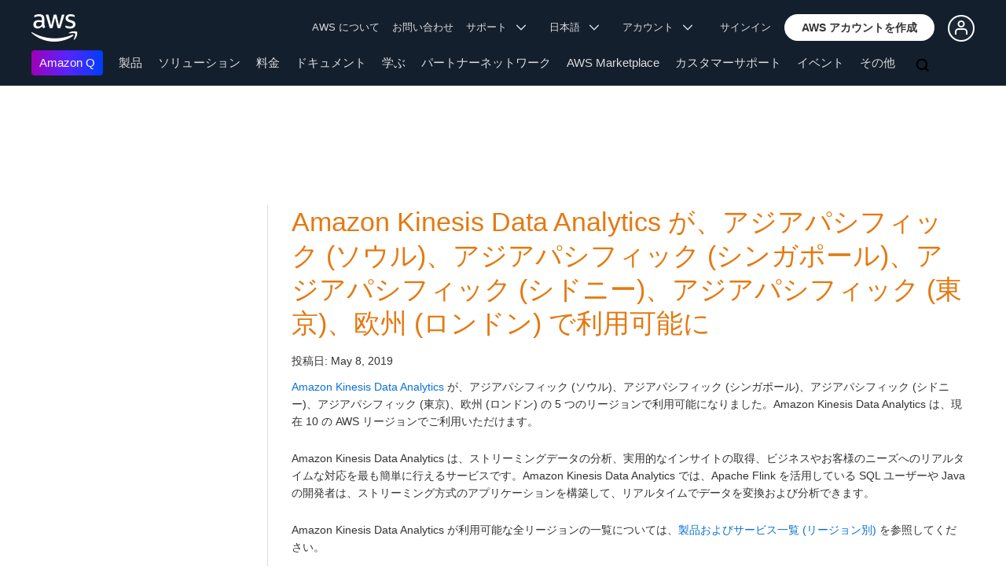

--- FILE ---
content_type: text/html;charset=UTF-8
request_url: https://amazonwebservicesinc.tt.omtrdc.net/m2/amazonwebservicesinc/ubox/raw?mboxPC=1770112246728-11972&mboxSession=1770112246727-765636&uniq=1770112246747-483722
body_size: -338
content:
{"url":"/ja_JP/dm/awsm/optimization/a-b-tests/seo-test/201809/header_nav/header_signup_b","campaignId":"341352","environmentId":"350","userPCId":"1770112246728-11972.44_0"}

--- FILE ---
content_type: application/javascript
request_url: https://a0.awsstatic.com/da/js/1.0.51/aws-da.js
body_size: 6996
content:
if(typeof AWS.DA!=="object"){AWS.DA={}}AWS.DA.Logic={ruleSets:{sitewide_page_load:{callType:"setVars",setters:[]},house_ad_impression:{callType:"tl",linkName:"House Ad Impressions",setters:[{eVar17:"{{this.attr(data-da-channel)}}|{{this.attr(data-da-language)}}|{{this.attr(data-da-campaign)}}|{{this.attr(data-da-placement)}}|{{this.attr(data-da-content)}}"},{prop17:"{{eVar17}}"},{events:"event10"},{eVar5:"{{this.attr(data-da-trk)}}"},{prop30:"{{eVar5}}"}]},house_ad_click:{callType:"tl",linkName:"House Ad Clicks",setters:[{eVar18:"{{this.attr(data-da-channel)}}|{{this.attr(data-da-language)}}|{{this.attr(data-da-campaign)}}|{{this.attr(data-da-placement)}}|{{this.attr(data-da-content)}}"},{prop18:"{{eVar18}}"},{eVar60:"{{eVar18}}"},{prop60:"{{eVar18}}"},{events:"event12"},{eVar24:"{{this.attr(data-da-channel)}}"},{prop24:"{{eVar24}}"},{eVar56:"{{this.attr(data-da-campaign)}}"},{prop56:"{{eVar56}}"},{eVar58:"{{this.attr(data-da-placement)}}"},{prop58:"{{eVar58}}"},{eVar57:"{{this.attr(data-da-content)}}"},{prop57:"{{eVar57}}"},{eVar15:"{{this.attr(data-da-language)}}"},{prop15:"{{eVar15}}"},{eVar5:"{{this.attr(data-da-trk)}}"},{prop30:"{{eVar5}}"}]},psf_search:{callType:"tl",linkName:"PSF Search",setters:[{eVar4:"{{this.attr(data-da-search-term)}}|{{this.attr(data-da-shortLanguage)}}|{{this.attr(data-da-result-count)}}"},{prop4:"{{eVar4}}"},{events:"event16"}]},psf_search_no_results:{callType:"tl",linkName:"PSF Search No Results",setters:[{eVar4:"{{this.attr(data-da-search-term)}}|{{this.attr(data-da-shortLanguage)}}|{{this.attr(data-da-result-count)}}"},{prop4:"{{eVar4}}"},{events:"event17"}]},site_optimization_impression:{callType:"tl",linkName:"Site Optimization Impressions",setters:[{eVar6:"{{this.attr(data-da-type)}}|{{this.attr(data-da-so-category)}}|{{this.attr(data-da-so-language)}}|{{this.attr(data-da-so-name)}}|{{this.attr(data-da-so-type)}}|{{this.attr(data-da-so-version)}}|{{this.attr(data-da-so-url)}}"},{prop64:"{{eVar6}}"},{events:"event14"},{eVar5:"{{this.attr(data-da-so-trk)}}"},{prop30:"{{eVar5}}"}]},site_optimization_click:{callType:"tl",linkName:"Site Optimization Clicks",setters:[{eVar7:"{{this.attr(data-da-type)}}|{{this.attr(data-da-so-category)}}|{{this.attr(data-da-so-language)}}|{{this.attr(data-da-so-name)}}|{{this.attr(data-da-so-type)}}|{{this.attr(data-da-so-version)}}|{{this.attr(data-da-so-url)}}"},{prop35:"{{eVar7}}"},{events:"event15"},{eVar24:"{{this.attr(data-da-type)}}"},{prop24:"{{eVar24}}"},{eVar15:"{{this.attr(data-da-so-language)}}"},{prop15:"{{eVar15}}"},{eVar56:"{{this.attr(data-da-so-name)}}"},{prop56:"{{eVar56}}"},{eVar58:"{{this.attr(data-da-so-category)}}_{{this.attr(data-da-so-type)}}"},{prop58:"{{eVar58}}"},{eVar57:"{{this.attr(data-da-so-version)}}"},{prop57:"{{eVar57}}"},{eVar14:"{{this.attr(data-da-so-url)}}"},{prop14:"{{eVar14}}"},{eVar5:"{{this.attr(data-da-so-trk)}}"},{prop30:"{{eVar5}}"}]}},events:[{trigger:"viewport",selector:'.data-attr-wrapper[data-da-type="ha"]:not(div[data-da*="ignore-standard-impression"] .data-attr-wrapper)',ruleSet:"house_ad_impression",optionSet:"IAB_standard_impression"},{trigger:"click",selector:'.data-attr-wrapper[data-da-type="ha"]',notSelector:'a[data-da="carousel-cta-box-cta-button"],a[data-da="vertical-buybox-cta-button"]',explicitUrlAttr:"data-wrapper-url",ruleSet:"house_ad_click"},{trigger:"viewport",selector:'.data-attr-wrapper[data-da-type="so"]:not(div[data-da*="ignore-standard-impression"] .data-attr-wrapper)',ruleSet:"site_optimization_impression",optionSet:"immediate_impression"},{trigger:"click",selector:'.data-attr-wrapper[data-da-type="so"]',ruleSet:"site_optimization_click"},{trigger:"custom",customEventName:"custom_awspsf_search",selector:'.data-attr-wrapper[data-da-type="psf"]',ruleSet:"psf_search"},{trigger:"custom",customEventName:"custom_awspsf_search_no_results",selector:'.data-attr-wrapper[data-da-type="psf-no-results"]',ruleSet:"psf_search_no_results"},{trigger:"onDOMContentLoaded",ruleSet:"sitewide_page_load"}],viewportTriggerEvents:["custom_lb-comp-content-container_reveal"],optionSets:{immediate_impression:{viewTime:0,viewPercentage:0},IAB_standard_impression:{viewTime:1e3,viewPercentage:50}},aspects:{"aws-target-visitor-id":{type:"cookie",name:"aws-target-visitor-id",defaultValue:"",resolveTime:"onDOMContentLoaded"}}};(function(){"use strict";if(typeof window==="object"&&typeof window.document==="object"){if(!window.console){console={log:function(){}}}}var Logger=function(){var LOG_LEVELS={info:{warn:true,error:true},warn:{error:true},error:{},debug:{info:true,warn:true,error:true}};function Logger(namespace,logLevel){this.namespace=namespace;this.logLevel=logLevel||this.getLogLevelByQueryString();this.validateLogLevel()}function getQueryStringParameterByName(name){name=name.replace(/[\[]/,"\\[").replace(/[\]]/,"\\]");var re=new RegExp("[\\?&]"+name+"=([^&#]*)");var res=re.exec(window.location.search);if(res===null){return""}else{return decodeURIComponent(res[1].replace(/\+/g," "))}}Logger.prototype={getLogLevelByQueryString:function(){var level=getQueryStringParameterByName("debug"+this.namespace);if(level===""){return null}else{return level}},validateLogLevel:function(){if(this.logLevel===null){return}var found=false;for(var key in LOG_LEVELS){if(LOG_LEVELS.hasOwnProperty(key)){if(this.logLevel===key){found=true;break}}}if(found){return true}else{throw new Error("DA: Invalid log level")}}};for(var level in LOG_LEVELS){if(LOG_LEVELS.hasOwnProperty(level)){(function(level){Logger.prototype[level]=function(){if(this.logLevel!==null){if(level===this.logLevel||LOG_LEVELS[this.logLevel].hasOwnProperty(level)){var args=Array.prototype.slice.call(arguments);var msg="["+level+"] AWS."+this.namespace+": "+args[0];console.log.apply(console,[msg].concat(args.slice(1)))}}}})(level)}}return Logger}();AWS.DA.Logger=Logger})();(function(){"use strict";var DA={};DA._DA={debounceWindowEvent:function(func,eventName,timeout,context){var that=context||this;var count=0;$(window).on(eventName,function(){var id=++count;window.setTimeout(function(){if(id===count){func.call(that)}},timeout)})},flattenArrayOfObjects:function(arr){var flattened={};for(var i=0,len=arr.length;i<len;i++){var obj=arr[i];for(var key in obj){if(obj.hasOwnProperty(key)){flattened[key]=obj[key]}}}return flattened},getRandomKey:function(){return(new Date).getTime()+Math.floor(Math.random()*999999)},generateUUID:function(){var d=(new Date).getTime();var uuid="xxxxxxxx-xxxx-4xxx-yxxx-xxxxxxxxxxxx".replace(/[xy]/g,function(c){var r=(d+Math.random()*16)%16|0;d=Math.floor(d/16);return(c==="x"?r:r&3|8).toString(16)});return uuid},validateUUID:function(uuid){if(typeof uuid!=="string"){return false}var uuidRegex=/^[0-9a-f]{8}-[0-9a-f]{4}-[1-5][0-9a-f]{3}-[89ab][0-9a-f]{3}-[0-9a-f]{12}$/i;return uuidRegex.test(uuid)}};AWS.DA._DA=DA._DA})();(function(){"use strict";var DA={};DA.ElementUtils={isInViewport:function($elem,top,left,width,height,viewPercentage,logger,$window){if(0>viewPercentage||viewPercentage>100){logger.error("Invalid range for 'viewPercentage'")}if($elem.css("visibility")==="hidden"){return false}$window=$window||$(window);var viewportTop=$window.scrollTop();var viewportHeight=$window.height();var viewportBottom=viewportTop+viewportHeight;var viewportLeft=0;var viewportWidth=$window.width();var viewportRight=viewportLeft+viewportWidth;var bottom=top+height;var right=left+width;var middleTop=top+height*viewPercentage/100;var middleBottom=top+height-height*viewPercentage/100;var horizViewPercentage=80;var middleLeft=left+width*horizViewPercentage/100;var middleRight=left+width-width*horizViewPercentage/100;if(viewportTop<=middleTop&&middleTop<=viewportBottom&&(viewportTop<=top&&top<=viewportBottom)||viewportTop<=middleBottom&&middleBottom<=viewportBottom&&(viewportTop<=bottom&&bottom<=viewportBottom)||top<=viewportTop&&viewportBottom<=bottom){if(viewportLeft<=middleLeft&&middleLeft<=viewportRight&&(viewportLeft<=left&&left<=viewportRight)||viewportLeft<=middleRight&&middleRight<=viewportRight&&(viewportLeft<=right&&right<=viewportRight)||left<=viewportLeft&&viewportRight<=right){return true}}return false},isReportableLink:function(url){if(typeof url!=="undefined"&&url!==null){if(url!==""&&!/^(javascript)/.test(url)){return true}}return false},findSignificantInnerHeight:function($elem,level){var i,len;if(typeof level==="undefined"){level=0}var height=$elem.outerHeight();var maxLevels=5;if(level>=maxLevels){return height}if(height===0){var children=$elem.children();var heights=[];for(i=0,len=children.length;i<len;i++){heights[heights.length]=this.findSignificantInnerHeight.call(this,$(children[i]),level+1)}var largestHeight=0;for(i=0,len=heights.length;i<len;i++){largestHeight=largestHeight>heights[i]?largestHeight:heights[i]}return largestHeight}else{return height}},isElemVisible:function(elem){var width=null;var height=null;var elemStyle=window.getComputedStyle(elem);if(elemStyle.transform!=="none"){var elemBounding=elem.getBoundingClientRect();width=elemBounding.width;height=elemBounding.height}else{width=elem.offsetWidth;height=elem.offsetHeight}if(width===0||height===0&&elem.firstElementChild||elemStyle.visibility==="hidden"){return false}var parent=elem;while(parent&&parent.tagName!=="BODY"){var parentStyle=window.getComputedStyle(parent);var isHiddenByHeightOrMaxHeight=parentStyle.overflow==="hidden"&&(parentStyle.maxHeight==="0px"||parentStyle.height==="0px");var isHiddenByWidthOrMaxWidth=parentStyle.overflow==="hidden"&&(parentStyle.maxWidth==="0px"||parentStyle.width==="0px");if(parentStyle.display==="none"||parentStyle.opacity==="0"||isHiddenByHeightOrMaxHeight||isHiddenByWidthOrMaxWidth){return false}parent=parent.parentNode}return true}};AWS.DA.ElementUtils=DA.ElementUtils})();(function(){"use strict";var DA={};DA.EventUtils={elementEventStore:{},nonElementEventRegistry:{},setElementEventRelationship:function($elem,event){var id=this.setElementId($elem);if(this.hasElementEventRelationship(id,event)){return true}else{this.saveElementEventRelationship(id,event);return false}},setElementId:function($elem){var id=$elem.data("daElemId");if(typeof id==="undefined"){id=AWS.DA._DA.generateUUID();$elem.attr("data-da-elem-id",id)}return id},saveElementEventRelationship:function(elemId,event){if(!(elemId in this.elementEventStore)){this.elementEventStore[elemId]={}}this.elementEventStore[elemId][event._id]=event},hasElementEventRelationship:function(elemId,event){return elemId in this.elementEventStore&&event._id in this.elementEventStore[elemId]},registerNonElementEvent:function(event){this.nonElementEventRegistry[event._id]=event},isNonElementEventRegistered:function(event){return event._id in this.nonElementEventRegistry},getElementEventMessage:function($elem,event){return JSON.stringify({trigger:event.trigger,ruleSetKey:event.ruleSet.key,eventId:event._id,className:$elem[0].className,elemData:$elem.data()})},isRightClick:function(e){if(e.which===3){return true}return false}};AWS.DA.EventUtils=DA.EventUtils})();(function(){"use strict";var DA={};DA.Decorators={};(function(){var signatureRegistry={};DA.Decorators.noRepeatData=function(event,$elem,logger){var name="noRepeatData";var dfd=$.Deferred();var onDone=function(){signatureRegistry[signature]=true;logger.debug("Registered noRepeat signature: "+signature)};var elemId;if($elem.parents(".carousel-item").length){var data=$.extend({},$elem.data());if(typeof data==="object"){delete data.daElemId;elemId=JSON.stringify(data)}}else{elemId=$elem.data("daElemId")}var signatureObj={elemId:elemId,eventId:event._id};var signature=JSON.stringify(signatureObj);if(signatureRegistry.hasOwnProperty(signature)){logger.info("FAIL condition: "+name);dfd.reject()}else{logger.info("PASS condition: "+name);dfd.resolve(onDone)}return dfd}})();DA.Decorators.inViewport=function(event,$elem,logger,options){var name="inViewport";var dfd=$.Deferred();var top=$elem.offset().top;var left=$elem.offset().left;var width=$elem.outerWidth();var height=AWS.DA.ElementUtils.findSignificantInnerHeight($elem);if(typeof options.viewPercentage!=="number"){options.viewPercentage=50}if(typeof options.viewTime!=="number"){options.viewTime=1e3}if(AWS.DA.ElementUtils.isInViewport($elem,top,left,width,height,options.viewPercentage,logger)){logger.debug("Elem in viewport");setTimeout(function(){top=$elem.offset().top;left=$elem.offset().left;if(AWS.DA.ElementUtils.isInViewport($elem,top,left,width,height,options.viewPercentage,logger)){logger.info("Elem reached view time");logger.info("PASS condition: "+name);dfd.resolve()}else{logger.info("Elem left viewport");logger.info("FAIL condition: "+name);dfd.reject()}},options.viewTime)}else{logger.info("FAIL condition: "+name);dfd.reject()}return dfd};AWS.DA.Decorators=DA.Decorators})();(function(){"use strict";var DA={};DA.Validator={validSetterKeyRegexp:new RegExp("^(eVar[0-9]{1,2}|prop[0-9]{1,2}|event[0-9]{1,2}|events)$"),validSVarRegexp:new RegExp("^(eVar[0-9]{1,2}|prop[0-9]{1,2}|event[0-9]{1,2}|events)$"),validLinkTrackVarListItemRegexp:new RegExp("^(eVar[0-9]{1,2}|prop[0-9]{1,2})$"),isValidSetterKey:function(str){return this.validSetterKeyRegexp.test(str)},isValidSVar:function(str){return this.validSVarRegexp.test(str)},isValidLinkTrackVarListItem:function(str){return this.validLinkTrackVarListItemRegexp.test(str)},validateSetters:function(setters,ruleSetName){if(!Array.isArray(setters)){throw new Error("DA: 'setters' in ruleSet '"+ruleSetName+"' must be an array")}for(var i=0,len=setters.length;i<len;i++){this.validateSetter(setters[i],ruleSetName)}},validateSetter:function(setter,ruleSetName){var key;var objsInSetter=0;for(key in setter){if(++objsInSetter>1){throw new Error("DA: More than 1 key in setter in ruleSet '"+ruleSetName+"'")}}if(!setter.hasOwnProperty(key)){throw new Error("DA: setter in ruleSet '"+ruleSetName+"' does not have any keys of its own")}if(!this.isValidSetterKey(key)){throw new Error("DA: Invalid setter key '"+key+"' in ruleSet '"+ruleSetName+"'")}}};AWS.DA.Validator=DA.Validator})();(function(){"use strict";var DA={};var LinkType={customLink:"o",exitLink:"e",documentLink:"d"};DA.Controller={logic:{},viewportQueue:{},trackerVarName:"s",trackerCookieName:"s_fid",isScrollWatchInitialized:false,resolvedAspects:{},validator:null,logger:null,resolvedEvents:[],init:function(validator,logger){this.validator=validator;this.logger=logger;this.readExistingLogic();this.listenForLoadEvents()},listenForLoadEvents:function(){var that=this;$(document).ready(function(){that.logger.info("Saw document ready");that.listenToViewportTriggerEvents();that.listenForNewContent();that.processLogic()})},readExistingLogic:function(){if(typeof AWS.DA.Logic==="object"){this.logic=$.extend(true,{},AWS.DA.Logic);this.logger.debug("Logic: "+JSON.stringify(this.logic))}else{this.logger.error("No logic to read")}},updateLogic:function(logic){this.logic=$.extend(true,{},logic);this.logger.debug("Logic: "+JSON.stringify(this.logic))},listenForNewContent:function(){var TIMEOUT=200;var that=this;var count=0;$(document).on("custom_aws_da_new-content",function(){var id=++count;setTimeout(function(){if(id===count){that.logger.info("Saw new content event");that.processAspects();that.processEvents()}},TIMEOUT)})},listenToViewportTriggerEvents:function(){if(!this.logic.viewportTriggerEvents){return}var that=this;this.logic.viewportTriggerEvents.forEach(function(eventName){$(document).on(eventName,function(){that.logger.info("Saw viewportTriggerEvent: "+eventName);that.processViewportQueue()})})},processLogic:function(){this.processAspects();this.processEvents();this.processFunctions()},processAspects:function(){if(!this.logic.hasOwnProperty("aspects")){return}for(var key in this.logic.aspects){if(this.logic.aspects.hasOwnProperty(key)){this.resolveAspect(key,this.logic.aspects[key])}}},resolveAspect:function(key,aspect){var that=this;var resolve=function(){var fctMap={cookie:"resolveCookie"};that.resolvedAspects[key]=that[fctMap[aspect.type]](aspect)};if(aspect.resolveTime==="onDOMContentLoaded"){resolve()}},resolveCookie:function(aspect){var val;if(aws_sc.CookieConsent.hasConsent(aspect.name)){val=$.cookie(aspect.name)}if(typeof val==="undefined"||val===""){val=aspect.defaultValue}return val},buildEvents:function(){var resolvedEvents=[];for(var i=0,len=this.logic.events.length;i<len;i++){var event=$.extend(true,{},this.logic.events[i]);var ruleSetKey=event.ruleSet;event.ruleSet=$.extend(true,{},this.logic.ruleSets[ruleSetKey]);event.ruleSet.key=ruleSetKey;if(event.hasOwnProperty("optionSet")){var optionSetKey=event.optionSet;var optionSet=$.extend(true,{},this.logic.optionSets[optionSetKey]);if(event.hasOwnProperty("options")){event.options=$.extend({},optionSet,event.options)}else{event.options=optionSet}}event._id=AWS.DA._DA.generateUUID();resolvedEvents.push(event)}return resolvedEvents},processEvents:function(){if(!this.logic.hasOwnProperty("events")){return}if(this.logic.events.length!==this.resolvedEvents.length){this.resolvedEvents=this.buildEvents()}for(var i=0,len=this.resolvedEvents.length;i<len;i++){var event=this.resolvedEvents[i];this.setupEvent(event)}},processFunctions:function(){if(!this.logic.hasOwnProperty("functions")){return}for(var i=0,len=this.logic.functions.length;i<len;i++){var fct=this.logic.functions[i];var ruleSetKey=this.logic.functions[i].ruleSet;fct.ruleSet=$.extend(true,{},this.logic.ruleSets[ruleSetKey]);fct.ruleSet.key=ruleSetKey;this.createCustomFunction(fct)}},setupEvent:function(event){var that=this;switch(event.trigger){case"click":that.setupSelectorBoundEvent(event);break;case"viewport":that.setupViewportEvent(event);break;case"onDOMContentLoaded":this.setupImmediateEvent(event);break;case"custom":that.setupCustomEvent(event);break}},setupImmediateEvent:function(event){if(!AWS.DA.EventUtils.isNonElementEventRegistered(event)){AWS.DA.EventUtils.registerNonElementEvent(event);this.logger.info("Preprocess event: "+JSON.stringify({trigger:event.trigger,ruleSetKey:event.ruleSet.key,eventId:event._id}));var ruleSet=$.extend(true,{},event.ruleSet);ruleSet.setters=this.preprocessSetters(ruleSet.setters);this.processRuleSet(ruleSet)}else{this.logger.info("Did not re-execute event: "+JSON.stringify({trigger:event.trigger,ruleSetKey:event.ruleSet.key,eventId:event._id}))}},setupSelectorBoundEvent:function(event){var that=this;var elems=$(event.selector);for(var i=0,len=elems.length;i<len;i++){(function(i){var $elem=$(elems[i]);if(!AWS.DA.EventUtils.setElementEventRelationship($elem,event)){this.logger.info("Preprocess event: "+AWS.DA.EventUtils.getElementEventMessage($elem,event));var ruleSet=$.extend(true,{},event.ruleSet);ruleSet.setters=this.preprocessSetters(ruleSet.setters,$elem);var cb=function(){that.processRuleSet(ruleSet)};if(event.trigger==="click"){this.setClickHandler($elem,event.notSelector,event.explicitUrlAttr,cb)}}else{that.logger.info("Did not rebind event: "+AWS.DA.EventUtils.getElementEventMessage($elem,event))}}).call(this,i)}},setupViewportEvent:function(event){var that=this;var elems=$(event.selector);for(var i=0,len=elems.length;i<len;i++){(function(i){var $elem=$(elems[i]);if(!AWS.DA.EventUtils.setElementEventRelationship($elem,event)){that.logger.info("Preprocess event: "+AWS.DA.EventUtils.getElementEventMessage($elem,event));var ruleSet=$.extend(true,{},event.ruleSet);ruleSet.setters=this.preprocessSetters(ruleSet.setters,$elem);var cb=function(){that.processRuleSet(ruleSet)};this.viewportQueue[AWS.DA._DA.getRandomKey()]={$elem:$elem,locked:false,viewTime:event.options.viewTime,viewPercentage:event.options.viewPercentage,fct:cb}}else{that.logger.info("Did not rebind event: "+AWS.DA.EventUtils.getElementEventMessage($elem,event))}}).call(this,i)}if(!this.isScrollWatchInitialized){this.watchScroll()}that.processViewportQueue()},setupCustomEvent:function(event){var that=this;if(!AWS.DA.EventUtils.setElementEventRelationship($("body"),event)){$(document).on(event.customEventName,function(e){that.logger.info("Saw event: "+event.customEventName);var $elem=$(e.target).find(event.selector).addBack(event.selector);if($elem.length){AWS.DA.EventUtils.setElementEventRelationship($elem,event);that.logger.info("Preprocess event: "+AWS.DA.EventUtils.getElementEventMessage($elem,event));var ruleSet=$.extend(true,{},event.ruleSet);ruleSet.setters=that.preprocessSetters(ruleSet.setters,$elem);var cb=function(){that.processRuleSet(ruleSet)};that.runConditionChain(event,$elem,cb)}})}},runConditionChain:function(event,$elem,cb){this.logger.debug("Test conditions");if(typeof event.decorators!=="object"){event.decorators=[]}var delegateCondition=function(name,event,$elem,logger,options){logger.info("Test condition: "+name);return AWS.DA.Decorators[name](event,$elem,logger,options)};var dfds=[];for(var i=0,len=event.decorators.length;i<len;i++){dfds[dfds.length]=delegateCondition(event.decorators[i],event,$elem,this.logger,event.options)}$.when.apply(this,dfds).done(function(){for(var i=0,len=arguments.length;i<len;i++){if(typeof arguments[i]==="function"){arguments[i]()}}cb()}).fail(function(){for(var i=0,len=arguments.length;i<len;i++){if(typeof arguments[i]==="function"){arguments[i]()}}})},createCustomFunction:function(fct){if(typeof AWS.DA.fct!=="object"){AWS.DA.fct={}}var that=this;AWS.DA.fct[fct.name]=function($elem){if(typeof $elem!=="undefined"&&$elem instanceof jQuery&&$elem.length){this.logger.info("Execute function: "+JSON.stringify({name:fct.name,ruleSetKey:fct.ruleSet.key,elem:$elem[0].toString(),className:$elem[0].className}));var ruleSet=$.extend(true,{},fct.ruleSet);ruleSet.setters=that.preprocessSetters(ruleSet.setters,$elem);that.processRuleSet(ruleSet)}else{this.logger.error("Invalid or empty jQuery element passed to function: "+fct.name)}}},setClickHandler:function($elem,notSelector,explicitUrlAttr,cb){var that=this;var isClickHandled=false;var processClick=function($closestLink,attrName){var isClosestLinkWithinIgnore=false;if(typeof notSelector!=="undefined"){isClosestLinkWithinIgnore=$.contains($elem[0],$closestLink.closest(notSelector)[0])}if(!isClosestLinkWithinIgnore){that.logger.debug("Link within element");var clickUrl=$closestLink.attr(attrName);if(AWS.DA.ElementUtils.isReportableLink(clickUrl)){that.logger.info("Report click");cb()}}else{that.logger.debug("Link within notSelector")}};$elem.on("click.aws-da, mouseup.aws-da",function(e){if(AWS.DA.EventUtils.isRightClick(e)){return}if(!isClickHandled){that.logger.debug("Clicked element");isClickHandled=true;setTimeout(function(){isClickHandled=false},500);var $closestAnchor=$(e.target).closest("a");var isClosestAnchorWithinElem=$.contains($elem[0],$closestAnchor[0]);var isElemAnchor=$elem.is($closestAnchor);if(isClosestAnchorWithinElem||isElemAnchor){processClick($closestAnchor,"href")}else{var $closestExplicitUrl=$(e.target).closest("["+explicitUrlAttr+"]");var isClosestExplicitUrlWithinElem=$elem.is($closestExplicitUrl);if(isClosestExplicitUrlWithinElem){processClick($closestExplicitUrl,explicitUrlAttr)}}}})},preprocessSetters:function(setters,$elem){setters=this.resolveSetterLogic(setters,$elem);setters=this.syncSetters(setters);return setters},processRuleSet:function(ruleSet){this.logger.info("Process ruleSet: "+ruleSet.key);ruleSet.setters=this.processSetters(ruleSet.setters);if(ruleSet.callType==="tl"){this.callLinkTrack(ruleSet.setters,ruleSet.callType,ruleSet.linkName)}else if(ruleSet.callType==="setVars"){this.setSVars(ruleSet.setters)}},resolveSetterLogic:function(setters,$elem){this.logger.info("Resolve setter logic");setters=$.extend(true,[],setters);var resolvedValueRegistry={};for(var i=0,len=setters.length;i<len;i++){var setter=setters[i];var key;for(key in setter){if(setter.hasOwnProperty(key)){break}}var val=setter[key];var idxStack=this.findDynamicBlocksInSetter(val);var item,replacement;item=idxStack.pop();while(item){if(resolvedValueRegistry.hasOwnProperty(item[2])){val=val.substr(0,item[0])+resolvedValueRegistry[item[2]]+val.substr(item[1]+1)}else{var match=item[2].match(/^this.attr\((.*?)\)$/);if(match!==null&&match.length>1&&typeof $elem!=="undefined"){var lastMatch=match[match.length-1];replacement=$elem.attr(lastMatch);if(typeof replacement==="undefined"){replacement=""}resolvedValueRegistry[item[2]]=replacement;val=val.substr(0,item[0])+replacement+val.substr(item[1]+1)}else{if(this.resolvedAspects.hasOwnProperty(item[2])){replacement=this.resolvedAspects[item[2]];if(typeof replacement==="undefined"){replacement=""}resolvedValueRegistry[item[2]]=replacement;val=val.substr(0,item[0])+replacement+val.substr(item[1]+1)}}}item=idxStack.pop()}setter[key]=val;this.logger.debug("'"+key+"' after replacement: "+val)}this.logger.debug("Logic-resolved setters: "+JSON.stringify(setters));return setters},syncSetters:function(setters,resolvedValueRegistry,level){setters=$.extend(true,[],setters);if(typeof level==="undefined"){level=0}if(typeof resolvedValueRegistry==="undefined"){resolvedValueRegistry={}}this.logger.debug("Sync setters at level: "+level);var hasNewlyResolved=false;var foundNonEmptyIdxStack=false;for(var i=0,len=setters.length;i<len;i++){var setter=setters[i];var key;for(key in setter){if(setter.hasOwnProperty(key)){break}}var val=setter[key];var idxStack=this.findDynamicBlocksInSetter(val);if(idxStack.length===0){if(!resolvedValueRegistry.hasOwnProperty(key)){resolvedValueRegistry[key]=val;hasNewlyResolved=true;this.logger.debug("'"+key+"' resolved to: "+val)}}else{foundNonEmptyIdxStack=true;var item=idxStack.pop();while(item){if(this.validator.isValidSVar(item[2])){if(resolvedValueRegistry.hasOwnProperty(item[2])){var replacement=resolvedValueRegistry[item[2]];val=val.substr(0,item[0])+replacement+val.substr(item[1]+1);hasNewlyResolved=true;this.logger.debug("'"+key+"' after replacement: "+val)}}item=idxStack.pop()}}setter[key]=val}if(hasNewlyResolved&&foundNonEmptyIdxStack){return this.syncSetters.call(this,setters,resolvedValueRegistry,level+1)}else{this.logger.info("Synced setters: "+JSON.stringify(setters));return setters}},processSetters:function(setters){setters=$.extend(true,[],setters);var resolvedValueRegistry={};for(var i=0,len=setters.length;i<len;i++){var setter=setters[i];var key;for(key in setter){if(setter.hasOwnProperty(key)){break}}var val=setter[key];var idxStack=this.findDynamicBlocksInSetter(val);var item=idxStack.pop();while(item){if(this.validator.isValidSVar(item[2])){var replacement="";if(resolvedValueRegistry.hasOwnProperty(item[2])){replacement=resolvedValueRegistry[item[2]]}else if(window[this.trackerVarName].hasOwnProperty(item[2])){replacement=window[this.trackerVarName][item[2]];resolvedValueRegistry[item[2]]=replacement}else{replacement="";resolvedValueRegistry[item[2]]=replacement;this.logger.warn("Could not resolve dynamic value: "+item[2])}val=val.substr(0,item[0])+replacement+val.substr(item[1]+1)}item=idxStack.pop()}resolvedValueRegistry[key]=val;setter[key]=val;this.logger.debug("'"+key+"' after replacement: "+val)}setters=AWS.DA._DA.flattenArrayOfObjects(setters);this.logger.info("Fully-processed setters: "+JSON.stringify(setters));return setters},findDynamicBlocksInSetter:function(val){var idxStack=[];var currentVal="";var inside=false;var lastCh="";var startIdx=0;for(var i=0,len=val.length;i<len;i++){var ch=val.charAt(i);if(ch===lastCh){if(ch==="{"){inside=true;startIdx=i-1}else if(ch==="}"){inside=false;idxStack[idxStack.length]=[startIdx,i,currentVal.substring(1,currentVal.length-1)];currentVal=""}}if(inside){currentVal+=ch}lastCh=ch}return idxStack},setSVars:function(obj){this.logger.info("Set s-vars: "+JSON.stringify(obj));for(var key in obj){if(obj.hasOwnProperty(key)){if(this.validator.isValidSVar(key)){window[this.trackerVarName][key]=obj[key]}}}},callLinkTrack:function(obj,callType,linkName){this.logger.debug("Call linkTrack");this.setSVars(obj);var linkTrackVars=window[this.trackerVarName].defaultLinkVars+",";for(var key in obj){if(obj.hasOwnProperty(key)){if(this.validator.isValidLinkTrackVarListItem(key)){linkTrackVars+=key+","}}}linkTrackVars=linkTrackVars.replace(/,$/,"");window[this.trackerVarName].linkTrackVars=linkTrackVars;this.logger.info("linkTrackVars: "+window[this.trackerVarName].linkTrackVars);if(window[this.trackerVarName].events){window[this.trackerVarName].linkTrackEvents=window[this.trackerVarName].events}this.logger.info("linkTrackEvents: "+window[this.trackerVarName].linkTrackEvents);window[this.trackerVarName][callType](window[this.trackerVarName],LinkType.customLink,linkName);this.logger.info("Called linkTrack");window[this.trackerVarName].linkTrackVars="None";window[this.trackerVarName].linkTrackEvents="None"},watchScroll:function(){this.isScrollWatchInitialized=true;AWS.DA._DA.debounceWindowEvent(function(){this.processViewportQueue()},"scroll",40,this)},processViewportQueue:function(){this.logger.info("Process viewport queue");var $window=$(window);for(var key in this.viewportQueue){if(this.viewportQueue.hasOwnProperty(key)){(function(key){var item=this.viewportQueue[key];if(!item.$elem.closest("body").length){delete this.viewportQueue[key];return}if(!item.locked&&AWS.DA.ElementUtils.isElemVisible(item.$elem[0])){item.top=item.$elem.offset().top;item.left=item.$elem.offset().left;item.width=item.$elem.outerWidth();item.height=AWS.DA.ElementUtils.findSignificantInnerHeight(item.$elem);if(AWS.DA.ElementUtils.isInViewport(item.$elem,item.top,item.left,item.width,item.height,item.viewPercentage,this.logger,$window)){this.viewportQueue[key].locked=true;this.logger.info("Elem in viewport");var that=this;setTimeout(function(){if(that.viewportQueue.hasOwnProperty(key)){item.top=item.$elem.offset().top;item.left=item.$elem.offset().left;if(AWS.DA.ElementUtils.isInViewport(item.$elem,item.top,item.left,item.width,item.height,item.viewPercentage,that.logger)){that.logger.info("Elem reached view time");item.fct();delete that.viewportQueue[key]}else{that.viewportQueue[key].locked=false;that.logger.info("Elem left viewport")}}},item.viewTime)}}}).call(this,key)}}}};if(typeof AWSMA!=="undefined"){AWSMA.ready(function(){DA.Controller.init(AWS.DA.Validator,new AWS.DA.Logger("DA"))},"pageviewTracked")}AWS.DA.Controller=DA.Controller})();